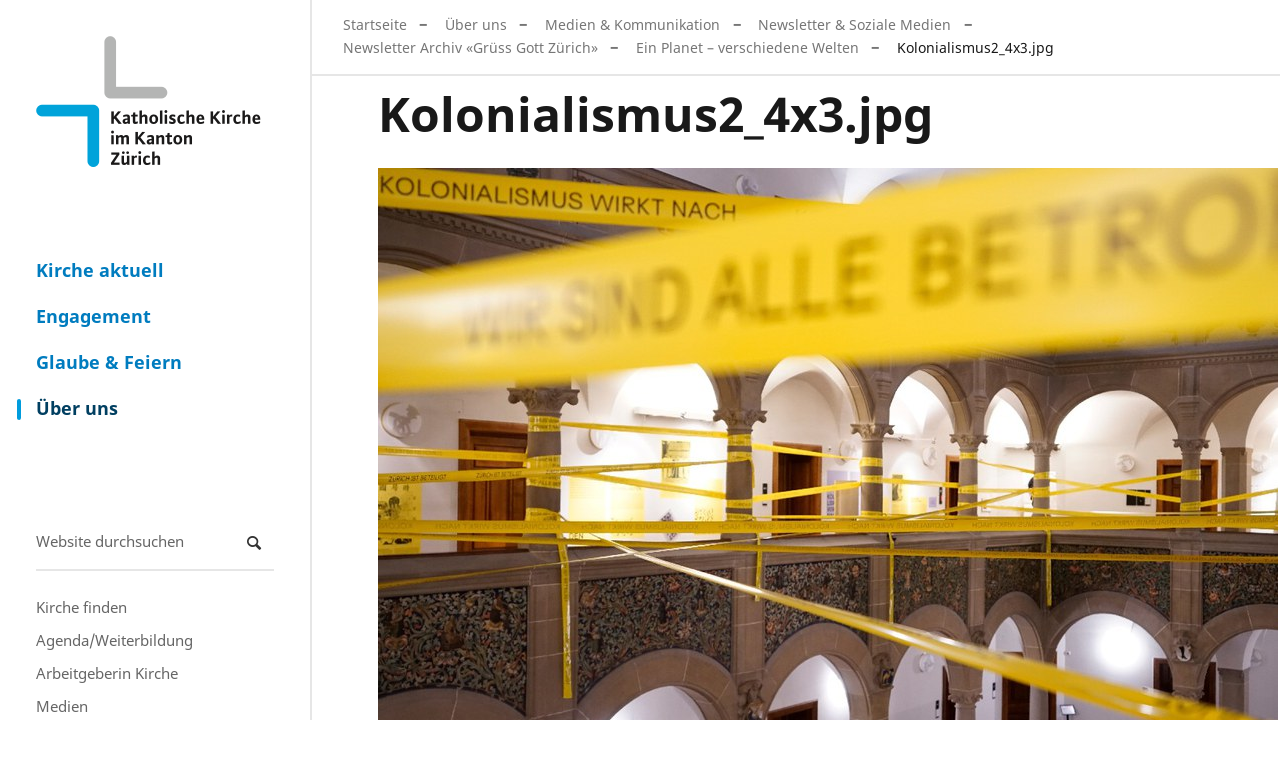

--- FILE ---
content_type: text/html;charset=utf-8
request_url: https://www.zhkath.ch/ueber-uns/news-medien/online-kommunikation-soziale-medien/archiv-fuer-newsletter-gruess-gott-zuerich/ein-planet-verschiedene-welten/kolonialismus2_4x3.jpg/view
body_size: 4601
content:
<!DOCTYPE html>
<html xmlns="http://www.w3.org/1999/xhtml" lang="de" xml:lang="de">
  <head><meta http-equiv="Content-Type" content="text/html; charset=UTF-8" />
    <title>Kolonialismus2_4x3.jpg — Katholische Kirche im Kanton Zürich</title>
    
    
    
    
    
    
    

  <link rel="stylesheet" type="text/css" href="https://www.zhkath.ch/++theme++zhkaththeme2018/less/editor.css?t=20250926" /><meta name="twitter:card" content="summary" /><meta property="og:site_name" content="Katholische Kirche im Kanton Zürich" /><meta property="og:title" content="Kolonialismus2_4x3.jpg" /><meta property="og:type" content="website" /><meta name="twitter:site" content="@zhkath" /><meta property="og:article:publisher" content="https://www.facebook.com/zhkath" /><meta property="og:description" content="" /><meta property="og:url" content="https://www.zhkath.ch/ueber-uns/news-medien/online-kommunikation-soziale-medien/archiv-fuer-newsletter-gruess-gott-zuerich/ein-planet-verschiedene-welten/kolonialismus2_4x3.jpg/view" /><meta property="og:image" content="https://www.zhkath.ch/ueber-uns/news-medien/online-kommunikation-soziale-medien/archiv-fuer-newsletter-gruess-gott-zuerich/ein-planet-verschiedene-welten/kolonialismus2_4x3.jpg/@@download/image/kolonialismus2_4x3.jpg-reduced.jpg" /><meta property="og:image:type" content="image/jpeg" /><meta name="DC.date.created" content="2023-01-27T14:33:48+01:00" /><meta name="DC.date.modified" content="2023-06-01T12:29:56+01:00" /><meta name="DC.type" content="Bild" /><meta name="DC.format" content="image/jpeg" /><meta name="viewport" content="width=device-width, initial-scale=1" /><meta name="application-name" content="Katholische Kirche im Kanton Zürich" /><meta name="msapplication-TileColor" content="#FFFFFF" /><meta name="msapplication-TileImage" content="https://www.zhkath.ch/++theme++zhkaththeme2018/mstile-144x144.png" /><meta name="generator" content="Plone - http://plone.com" /><link rel="stylesheet" href="https://www.zhkath.ch/++plone++production/++unique++2026-01-20T10:08:57.178670/default.css" data-bundle="production" /><link rel="stylesheet" href="https://www.zhkath.ch/++resource++rohberg.stelleninserate/stelleninserate.css?version=2026-01-20%2010%3A08%3A57.178311" data-bundle="stelleninserate-bundle" /><link rel="stylesheet" href="https://www.zhkath.ch/++plone++patternslib/++unique++2024-04-06%2014%3A45%3A38.807664/bundle-leaflet-compiled.css" data-bundle="bundle-leaflet" /><link rel="stylesheet" href="https://www.zhkath.ch/++plone++static/++unique++2024-04-06%2014%3A43%3A04.036829/plone-fontello-compiled.css" data-bundle="plone-fontello" /><link rel="stylesheet" href="https://www.zhkath.ch/++plone++static/++unique++2024-04-06%2014%3A43%3A04.040829/plone-glyphicons-compiled.css" data-bundle="plone-glyphicons" /><link rel="stylesheet" href="https://www.zhkath.ch//++theme++zhkaththeme2018/less/theme-compiled.min.css?t=20250926" data-bundle="diazo" /><link rel="canonical" href="https://www.zhkath.ch/ueber-uns/news-medien/online-kommunikation-soziale-medien/archiv-fuer-newsletter-gruess-gott-zuerich/ein-planet-verschiedene-welten/kolonialismus2_4x3.jpg" /><link rel="apple-touch-icon-precomposed" sizes="57x57" href="https://www.zhkath.ch/++theme++zhkaththeme2018/apple-touch-icon-57x57.png" /><link rel="apple-touch-icon-precomposed" sizes="114x114" href="https://www.zhkath.ch/++theme++zhkaththeme2018/apple-touch-icon-114x114.png" /><link rel="apple-touch-icon-precomposed" sizes="72x72" href="https://www.zhkath.ch/++theme++zhkaththeme2018/apple-touch-icon-72x72.png" /><link rel="apple-touch-icon-precomposed" sizes="144x144" href="https://www.zhkath.ch/++theme++zhkaththeme2018/apple-touch-icon-144x144.png" /><link rel="apple-touch-icon-precomposed" sizes="120x120" href="https://www.zhkath.ch/++theme++zhkaththeme2018/apple-touch-icon-120x120.png" /><link rel="apple-touch-icon-precomposed" sizes="152x152" href="https://www.zhkath.ch/++theme++zhkaththeme2018/apple-touch-icon-152x152.png" /><link rel="icon" type="image/png" sizes="32x32" href="https://www.zhkath.ch/++theme++zhkaththeme2018/favicon-32x32.png" /><link rel="icon" type="image/png" sizes="16x16" href="https://www.zhkath.ch/++theme++zhkaththeme2018/favicon-16x16.png" /><link rel="search" href="https://www.zhkath.ch/@@search" title="Website durchsuchen" /><script>PORTAL_URL = 'https://www.zhkath.ch';</script><script type="text/javascript" src="https://www.zhkath.ch/++plone++production/++unique++2026-01-20T10:08:57.178670/default.js" data-bundle="production"></script><script type="text/javascript" src="https://www.zhkath.ch/++plone++patternslib/++unique++2024-04-06%2014%3A45%3A38.807664/bundle-leaflet-compiled.min.js" data-bundle="bundle-leaflet"></script><script type="text/javascript" src="https://www.zhkath.ch/++plone++patternslib/++unique++2024-04-06%2014%3A45%3A38.811664/patterns-compiled.min.js" data-bundle="patterns"></script><script src="https://www.zhkath.ch/++theme++zhkaththeme2018/js/zhkath.min.js?t=20250926"></script></head>
  <body id="visual-portal-wrapper" class="frontend icons-off pat-markspeciallinks portaltype-image section-ueber-uns site-zhkathch subsection-news-medien subsection-news-medien-online-kommunikation-soziale-medien subsection-news-medien-online-kommunikation-soziale-medien-archiv-fuer-newsletter-gruess-gott-zuerich template-image_view thumbs-on userrole-anonymous viewpermission-view" dir="ltr" data-base-url="https://www.zhkath.ch/ueber-uns/news-medien/online-kommunikation-soziale-medien/archiv-fuer-newsletter-gruess-gott-zuerich/ein-planet-verschiedene-welten/kolonialismus2_4x3.jpg" data-view-url="https://www.zhkath.ch/ueber-uns/news-medien/online-kommunikation-soziale-medien/archiv-fuer-newsletter-gruess-gott-zuerich/ein-planet-verschiedene-welten/kolonialismus2_4x3.jpg/view" data-portal-url="https://www.zhkath.ch" data-i18ncatalogurl="https://www.zhkath.ch/plonejsi18n" data-pat-markspeciallinks="{&quot;external_links_open_new_window&quot;: true, &quot;mark_special_links&quot;: true}" data-pat-pickadate="{&quot;date&quot;: {&quot;selectYears&quot;: 200}, &quot;time&quot;: {&quot;interval&quot;: 5 } }" data-pat-plone-modal="{&quot;actionOptions&quot;: {&quot;displayInModal&quot;: false}}"><div id="outer-wrapper">
          <nav id="skip-navigation">
    <ul>
        <li>
            <a href="#footer" class="visually-hidden focusable skip-link">
                <span>Direkt zu Kontakt</span>
            </a>
        </li>
        <li>
            <a href="#content-core" class="visually-hidden focusable skip-link">
                <span>Direkt zum Inhalt</span>
            </a>
        </li>
    </ul>
</nav>
          <div id="logo"><a id="portal-logo" title="" href="https://www.zhkath.ch">

   
    <img class="logo" src="https://www.zhkath.ch/@@site-logo-simple/logo_4_3.png" alt="Katholische Kirche im Kanton Zürich" />
    <img class="logo_hover" src="https://www.zhkath.ch/@@site-logo-onhover/logo_hover.png" alt="Katholische Kirche im Kanton Zürich" />
</a></div>
          <nav id="mainnavigation"><ul class="plone-nav plone-navbar-nav" id="portal-globalnav">
          <li class="kirche-aktuell"><a href="https://www.zhkath.ch/kirche-aktuell" class="state-published">Kirche aktuell</a></li><li class="engagement"><a href="https://www.zhkath.ch/engagement" class="state-published">Engagement</a></li><li class="glaube-feiern"><a href="https://www.zhkath.ch/glaube-feiern" class="state-published">Glaube &amp; Feiern</a></li><li class="ueber-uns"><a href="https://www.zhkath.ch/ueber-uns" class="state-published">Über uns</a></li>
        </ul></nav>
          <nav id="metanavigation"><aside id="portal-column-one">
      
        
<div class="portletWrapper" id="portletwrapper-706c6f6e652e6c656674636f6c756d6e0a636f6e746578740a2f7a686b61746863680a736561726368" data-portlethash="706c6f6e652e6c656674636f6c756d6e0a636f6e746578740a2f7a686b61746863680a736561726368">
<aside class="portlet portletSearch" role="search">

  <header class="portletHeader">
      <a class="tile" href="https://www.zhkath.ch/@@search">
        
        Suche
      </a>
  </header>

  <div class="portletContent">
      <form id="searchform" action="https://www.zhkath.ch/@@search" data-action="@@search">
        <div class="LSBox">
          <input class="searchField portlet-search-gadget-nols" name="SearchableText" type="text" size="15" title="Website durchsuchen" placeholder="Website durchsuchen" /><input class="searchButton" type="submit" value="Suche" />

          
        </div>
      </form>
  </div>

    <footer class="portletFooter">
        <a href="https://www.zhkath.ch/@@search" class="tile">Erweiterte Suche…</a>
    </footer>
</aside>

</div>

<div class="portletWrapper" id="portletwrapper-706c6f6e652e6c656674636f6c756d6e0a636f6e746578740a2f7a686b61746863680a706f72746c65745f7374617469632d32" data-portlethash="706c6f6e652e6c656674636f6c756d6e0a636f6e746578740a2f7a686b61746863680a706f72746c65745f7374617469632d32">

<section class="portlet portletStaticText portlet-static">

    <header class="portletHeader titleless">
           
    </header>

    <section class="portletContent">
        <p><a href="/ueber-uns/pfarreien">Kirche finden</a><br /><a href="/kirche-aktuell/veranstaltungen">Agenda/Weiterbildung</a><br /><a href="https://www.zhkath.ch/ueber-uns/arbeitgeberin-kirche">Arbeitgeberin Kirche</a><br /><a href="/ueber-uns/news-medien">Medien</a><br /><a href="https://zhkath.kircheschauthin.ch/" title="Kirche schaut hin"><img alt="" class="image-richtext image-inline" src="/kirche-aktuell/resolveuid/d05b6f9b8b1a4ef8a8a981c28da5aad0/@@images/image/large" /></a></p>
    </section>
    
    

</section>
</div>


      
    </aside></nav>

          <div id="above-content" class="center-element">
        
          <a href="https://www.zhkath.ch/ueber-uns">Über uns</a>
          
        
      <nav id="portal-breadcrumbs" class="plone-breadcrumb">
  <div class="container">
    <span id="breadcrumbs-you-are-here" class="hiddenStructure">Sie sind hier</span>
    <ol aria-labelledby="breadcrumbs-you-are-here">
      <li id="breadcrumbs-home">
        <a href="https://www.zhkath.ch">Startseite</a>
      </li>
      <li id="breadcrumbs-1">
        
          <a href="https://www.zhkath.ch/ueber-uns">Über uns</a>
          
        
      </li>
      <li id="breadcrumbs-2">
        
          <a href="https://www.zhkath.ch/ueber-uns/news-medien">Medien &amp; Kommunikation</a>
          
        
      </li>
      <li id="breadcrumbs-3">
        
          <a href="https://www.zhkath.ch/ueber-uns/news-medien/online-kommunikation-soziale-medien">Newsletter &amp; Soziale Medien</a>
          
        
      </li>
      <li id="breadcrumbs-4">
        
          <a href="https://www.zhkath.ch/ueber-uns/news-medien/online-kommunikation-soziale-medien/archiv-fuer-newsletter-gruess-gott-zuerich">Newsletter Archiv «Grüss Gott Zürich»</a>
          
        
      </li>
      <li id="breadcrumbs-5">
        
          <a href="https://www.zhkath.ch/ueber-uns/news-medien/online-kommunikation-soziale-medien/archiv-fuer-newsletter-gruess-gott-zuerich/ein-planet-verschiedene-welten">Ein Planet – verschiedene Welten</a>
          
        
      </li>
      <li id="breadcrumbs-6">
        
          
          <span id="breadcrumbs-current">Kolonialismus2_4x3.jpg</span>
        
      </li>
    </ol>
  </div>
</nav><div id="toggle-breadcrumbs"><i class="icon-down-open"></i></div></div>

          <div id="center-container-wrapper">
              <div id="center-container" class="center-element">
                  <div id="statusmessage" class="container">
      

      <div>
      </div>
    </div>
                  <main id="theme-content" class="container">
                      <article id="content">

          

          <header>
            <div id="viewlet-above-content-title"><span id="social-tags-body" style="display: none" itemscope="" itemtype="http://schema.org/WebPage">
  <span itemprop="name">Kolonialismus2_4x3.jpg</span>
  <span itemprop="description"></span>
  <span itemprop="url">https://www.zhkath.ch/ueber-uns/news-medien/online-kommunikation-soziale-medien/archiv-fuer-newsletter-gruess-gott-zuerich/ein-planet-verschiedene-welten/kolonialismus2_4x3.jpg/view</span>
  <span itemprop="image">https://www.zhkath.ch/ueber-uns/news-medien/online-kommunikation-soziale-medien/archiv-fuer-newsletter-gruess-gott-zuerich/ein-planet-verschiedene-welten/kolonialismus2_4x3.jpg/@@download/image/kolonialismus2_4x3.jpg-reduced.jpg</span>
</span>
</div>
            
              <h1 class="documentFirstHeading">Kolonialismus2_4x3.jpg</h1>

            
            <div id="viewlet-below-content-title">
</div>

            
              

            
          </header>

          <div id="viewlet-above-content-body"></div>
          <div id="content-core">
            

  <figure class="image-product">
    <a class="discreet" href="https://www.zhkath.ch/ueber-uns/news-medien/online-kommunikation-soziale-medien/archiv-fuer-newsletter-gruess-gott-zuerich/ein-planet-verschiedene-welten/kolonialismus2_4x3.jpg/image_view_fullscreen">
    <img src="https://www.zhkath.ch/ueber-uns/news-medien/online-kommunikation-soziale-medien/archiv-fuer-newsletter-gruess-gott-zuerich/ein-planet-verschiedene-welten/kolonialismus2_4x3.jpg/@@images/2e378828-ed15-4e70-a499-6781f6fc471a.jpeg" alt="Kolonialismus2_4x3.jpg" title="Kolonialismus2_4x3.jpg" height="674" width="900" />
    <figcaption class="discreet">
      <strong class="sr-only">Zeige Bild in voller Größe…</strong>
      <span>
        Größe:
        
        244.0 KB
      </span>
    </figcaption>
    </a>
  </figure>


          </div>
          <div id="viewlet-below-content-body">


    <div class="visualClear"><!-- --></div>

    <div class="documentActions">
        

        

    </div>

</div>

          
        </article><footer>
        
      </footer>
                      <aside id="metainfo">
                          <div id="below-content"><div id="viewlet-below-content">
<nav id="category" class="documentByLine" role="navigation">
  <span id="categories-filed-under">abgelegt unter:</span>
  <ul aria-labelledby="categories-filed-under">
    <li>
        <a href="https://www.zhkath.ch/ueber-uns/news-medien/online-kommunikation-soziale-medien/archiv-fuer-newsletter-gruess-gott-zuerich/ein-planet-verschiedene-welten" class="link-category" rel="nofollow">Ein Planet – verschiedene Welten</a>
      </li>
    
  </ul>
</nav>





<div id="bottom_bar" class="sticky">
	<ul class="no-list">
		<li id="bottom_bar_toggle_nl">
            <div id="toggle_nl">
        		<button>Newsletter abonnieren</button>
            </div>
			<div id="popupBox"></div>
		</li>
	</ul>
</div>
</div></div>
                          <div id="contacts" class=""></div>
                          <div id="relatedcontent">
    
    <div class="visualClear"><!-- --></div>

    

    
</div>
                          <div id="calltoaction"></div>
                      </aside>
                  </main>

              </div>
          </div>

          <div id="footer-filler"></div>
          <footer id="footer" class="container-fluid">
              <div class="row">
                  <div id="theme-footer" class="container">
                    <div id="theme-footer-left"><section class="portletContent footerPortletLeft ">
             
        <p><a href="https://www.zhkath.ch/ueber-uns/intranet-ikath" rel="noopener" title="ikath">Intranet (iKath)</a><br /><a href="https://www.zhkath.ch/ueber-uns/support">Support</a><br /><a href="https://www.zhkath.ch/ueber-uns/kontakt">Kontakt</a></p>
<p class="dividing-border"><a class="icon-facebook" href="https://www.facebook.com/zhkath" rel="noopener" target="_blank"><span class="text-mail">Facebook</span></a> <a class="icon-instagram" href="https://www.instagram.com/zhkath" rel="noopener" target="_blank"><span class="text-mail">Instagram</span></a> <a class="icon-youtube-play" href="https://www.youtube.com/user/zhkath" rel="noopener" target="_blank"><span class="text-mail">Youtube</span></a> <a class="icon-linkedin" href="https://www.linkedin.com/company/zhkath/" rel="noopener" target="_blank"><span class="text-mail">Linkedin</span></a> <strong><a href="https://www.whatsapp.com/channel/0029Vb71kFtGpLHQxgWny423">Whatsapp</a></strong></p>
<p><strong>© 2026 Katholische Kirche im Kanton Zürich</strong></p>
    </section></div>
                    <div id="theme-footer-right">
                        <div id="theme-footer-right-top"></div>
                        <div id="theme-footer-right-bottom"><ul id="portal-siteactions">

    <li id="siteaction-Impressum"><a href="https://www.zhkath.ch//ueber-uns/impressum" title="Impressum">Impressum</a></li>
    <li id="siteaction-copy2_of_Impressum"><a href="https://www.zhkath.ch//ueber-uns/datenschutz" title="Datenschutz">Datenschutz</a></li>
    <li id="siteaction-zhkathsitemap"><a href="https://www.zhkath.ch/sitemap" title="Sitemap">Sitemap</a></li>
    <li id="siteaction-login"><a href="https://www.zhkath.ch/login" title="Anmelden">Anmelden</a></li>
</ul></div>
                    </div>
                  </div>
              </div>
              <div id="searchportletsSearch"></div>
              <div id="searchportletsFilter"></div>
              <div id="footeranalytics"><div id="plone-analytics"><!-- Matomo Tag Manager -->
<script>
var _mtm = window._mtm = window._mtm || [];
_mtm.push({'mtm.startTime': (new Date().getTime()), 'event': 'mtm.Start'});
var d=document, g=d.createElement('script'), s=d.getElementsByTagName('script')[0];
g.async=true; g.src='https://www.zhkath.ch/matomo/piwik/js/container_cfT6Zf1f.js'; s.parentNode.insertBefore(g,s);
</script>
<!-- End Matomo Tag Manager --></div></div>
              <div id="link_up"><span></span></div>
          </footer>


      </div><script src="https://www.zhkath.ch/++plone++rohberg.zhkath/js/bootstrap.bundle.min.js"></script></body>
</html>

--- FILE ---
content_type: text/css; charset=utf-8
request_url: https://www.zhkath.ch/++theme++zhkaththeme2018/less/editor.css?t=20250926
body_size: 988
content:
/* this is for backend only */

/* Ausnahme Icons in Toolbar */
/* @plone-icons-fontello-prefix: '../../++plone++static/fonts/'; */
@font-face {
  font-family: 'plone-icons-fontello';
  src: url('../../++plone++static/fonts/plone-fontello.eot?23168230');
  src: url('../../++plone++static/fonts/plone-fontello.eot?23168230#iefix') format('embedded-opentype'),
    url('../../++plone++static/fonts/plone-fontello.woff?23168230') format('woff'),
    url('../../++plone++static/fonts/plone-fontello.ttf?23168230') format('truetype'),
    url('../../++plone++static/fonts/plone-fontello.svg?23168230#fontello') format('svg');
  font-weight: normal;
  font-style: normal;
}

/* #edit-zone [class^="icon-"]:before */
[class^="icon-"]:before {
  font-family: "plone-icons-fontello";
}


@font-face {
  font-family: 'Glyphicons Halflings';
  src: url('++plone++static/components/bootstrap/dist/fonts/glyphicons-halflings-regular.eot');
  src: url('++plone++static/components/bootstrap/dist/fonts/glyphicons-halflings-regular.eot?#iefix') format('embedded-opentype'),
  url('++plone++static/components/bootstrap/dist/fonts/glyphicons-halflings-regular.woff2') format('woff2'),
  url('++plone++static/components/bootstrap/dist/fonts/glyphicons-halflings-regular.woff') format('woff'),
  url('++plone++static/components/bootstrap/dist/fonts/glyphicons-halflings-regular.ttf') format('truetype'),
  url('++plone++static/components/bootstrap/dist/fonts/glyphicons-halflings-regular.svg#@{icon-font-svg-id}') format('svg');
}



#calltoactionviewlet,
#bottom_bar,
img.logo_hover {
  display: none;
}



body.template-folder_contents .items.popover-content .pattern-pickadate-wrapper {
  display: flex;
}

/* body.template-folder_contents .items.popover-content textarea {
  min-height: 4em;
} */

/* Upload */
.upload-queue {
  display: flex;
  flex-direction: column-reverse;
}

div#popover-upload {
  max-height: 500px;
  overflow: scroll;
}

/* button.btn.btn-primary.upload-all {
    position: absolute;
    top: 0;
    right: 35px;
} */

/* Menu select columns */
body.template-folder_contents .items.popover-content {
  overflow: scroll;
  max-height: 700px;
}

body.template-folder_contents nav#skip-navigation {
  overflow: visible;
  position: absolute;
  top: 0;
  left: 0;
  font-size: 16px;
  line-height: 1;
  z-index: 20000;
  ul {
      margin: 0;
      padding: 0;
      list-style-type: none;
  }
  .skip-link {
      position: absolute;
      top: 0;
      left: 0;
      display: inline-block;
      vertical-align: top;
      padding: 12px 10px;
      color: #fff;
      text-decoration: none;
      background: #000;
      &.visually-hidden {
          position: absolute !important;
          clip: rect(1px, 1px, 1px, 1px);
          overflow: hidden;
          height: 1px;
          width: 1px;
          word-wrap: normal;
          &.focusable:active,
          &.focusable:focus {
              position: static !important;
              overflow: visible;
              clip: auto;
              width: auto;
              height: auto;
          }
      }
  }
}